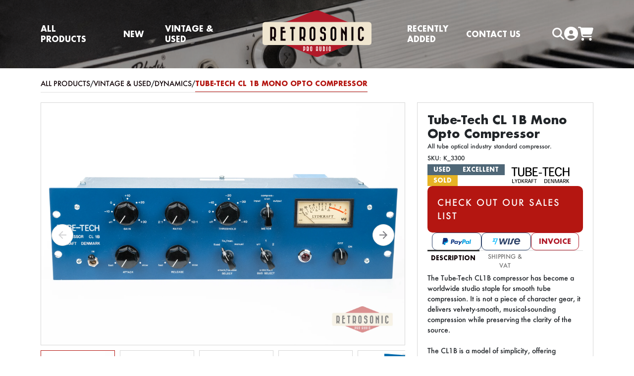

--- FILE ---
content_type: text/html; charset=UTF-8
request_url: https://www.retrosonicproaudio.com/product/tube-tech-cl-1b-mono-opto-compressor
body_size: 7366
content:
<!DOCTYPE html>
<html lang="en" class="h-100">
<head>
    <meta http-equiv="Content-Type" content="text/html; charset=UTF-8"/>
    <title>Tube-Tech CL 1B Mono Opto Compressor</title>

    <meta name="viewport" content="width=device-width, initial-scale=1.0">
    <meta name="description" content="The Tube-Tech CL1B compressor has become a worldwide studio staple for smooth tube compression. It is not a piece of character gear, it delivers velvety-smooth, musical-sounding compression while preserving the clarity of the source. 

The CL1B is a model of simplicity, offering separate control over ratio, threshold, attack and release. It's the number one compressor for vocals and bass in LA a">

    <meta name="keywords"
          content="retrosonic pro audio, retrosonic, audio equipment, vintage and used gear, boutique equipment, studio equipment">
    <meta name="author" content="Retrosonic Pro Audio">
    <meta name="publisher" content="Retrosonic Pro Audio">
    <meta name="audience" content="all">
    <meta name="robots" content="INDEX, FOLLOW">
    <meta name="identifier-url" content="https://www.retrosonicproaudio.com/">

    <link rel="canonical" href="https://www.retrosonicproaudio.com/product/tube-tech-cl-1b-mono-opto-compressor"/>

    <meta HTTP-EQUIV="content-Language" CONTENT="en">
    <meta HTTP-EQUIV="Expires" CONTENT="0">

    <meta property="og:title" content="Tube-Tech CL 1B Mono Opto Compressor"/>
    <meta property="og:type" content="website"/>
    <meta property="og:image" content="https://www.retrosonicproaudio.com/retrosonic-future/images/products/tube-tech-cl-1b-mono-opto-compressor-1.jpg"/>
    <meta property="og:url" content="https://www.retrosonicproaudio.com/product/tube-tech-cl-1b-mono-opto-compressor"/>
    <meta property="og:description" content="The Tube-Tech CL1B compressor has become a worldwide studio staple for smooth tube compression. It is not a piece of character gear, it delivers velvety-smooth, musical-sounding compression while preserving the clarity of the source. 

The CL1B is a model of simplicity, offering separate control over ratio, threshold, attack and release. It's the number one compressor for vocals and bass in LA a"/>

    <link rel="icon" type="image/png" sizes="192x192" href="/android-chrome-192x192.png">
    <link rel="icon" type="image/png" sizes="32x32" href="/favicon-32x32.png">
    <link rel="icon" type="image/png" sizes="16x16" href="/favicon-16x16.png">

    <!-- fonts -->
    <link href='https://fonts.googleapis.com/css?family=Roboto:300,400,500,700&display=swap' rel='stylesheet'>

    <!-- TrustBox script -->
    <script type="text/javascript" src="//widget.trustpilot.com/bootstrap/v5/tp.widget.bootstrap.min.js" async></script>
    <!-- End TrustBox script -->

            <!-- Google Tag Manager -->
<script>
    (function (w, d, s, l, i) {
        w[l] = w[l] || [];
        w[l].push({
            'gtm.start':
                new Date().getTime(), event: 'gtm.js'
        });
        var f = d.getElementsByTagName(s)[0],
            j = d.createElement(s), dl = l != 'dataLayer' ? '&l=' + l : '';
        j.async = true;
        j.src =
            'https://www.googletagmanager.com/gtm.js?id=' + i + dl;
        f.parentNode.insertBefore(j, f);
    })(window, document, 'script', 'dataLayer', 'GTM-MX67Q5L');
</script>
<!-- End Google Tag Manager -->
    
    <!-- @TODO  make one proper scss and call that -->
    <link rel="stylesheet" href="https://www.retrosonicproaudio.com/retrosonic-future/css/app.css?id=53db7e9bcef00866fde0">

    <!-- page specific styles -->
        <link rel="stylesheet" href="https://www.retrosonicproaudio.com/retrosonic-future/css/shared-page-components/_products_slider.css?id=a13ea93de545e35001e0">

    <link rel="stylesheet" href="https://www.retrosonicproaudio.com/retrosonic-future/css/page-product-single/_sliders.css?id=2ccece89671d8042521f">
    <link rel="stylesheet" href="https://www.retrosonicproaudio.com/retrosonic-future/css/page-product-single/_data.css?id=e8bc20451458c6c06a6f">
</head>


<body>
    <nav id="main-menu">
    <div class="container d-none d-lg-block desktop">
        <div class="main-menu-wrapper">
            <div class="main-menu-inner-wrapper left">
                <div class="main-menu-item">
                    <a href="/products">
                        All Products
                    </a>
                </div>

                <div class="main-menu-item">
                    <a href="/products/new">
                        New
                    </a>
                </div>

                <div class="main-menu-item">
                    <a href="/products/vintage-and-used">
                        Vintage & Used
                    </a>
                </div>
            </div>

            <div class="main-menu-inner-wrapper center">
                <div class="main-menu-item">
                    <a href="/">
                        <img src="https://www.retrosonicproaudio.com/retrosonic-future/images/Retrosonic-Pro-Audio-logo.svg" alt="Retrosonic Pro Audio"/>
                    </a>
                </div>
            </div>

            <div class="main-menu-inner-wrapper right">
                <div id="main-menu-item-recently-added-desktop" class="main-menu-item">
                    <a href="/products/recently-added">
                        Recently Added
                    </a>
                </div>

                <div id="main-menu-item-contact-us-desktop" class="main-menu-item">
                    <a href="/contact">
                        Contact us
                    </a>
                </div>

                <div class="main-menu-item main-menu-icons">
                    <div class="main-menu-item-sub main-menu-search">
                        <div class="search-box-container">
                            <input
                                aria-label="Search box"
                                id="search-box-input-desktop"
                                placeholder='Search'
                                class='js-search'
                                type="text"
                                name="search"
                            >
                            <div id="search-box-icon-wrapper-desktop" class="search-box-icon-wrapper">
                                <i id="search-box-icon-desktop" class="fa-solid fa-magnifying-glass"></i>
                            </div>
                        </div>
                    </div>
                                            <div id="main-menu-user-desktop" class="main-menu-item-sub main-menu-user" data-modal="user-modal">
                            <i class="fa-solid fa-circle-user"></i>
                        </div>
                    
                    <div id="main-menu-cart-desktop" class="main-menu-item-sub main-menu-cart">
                        <a href="/my-cart">
                            <i class="fa-solid fa-cart-shopping"></i>
                                                    </a>
                    </div>
                </div>
            </div>
        </div>
    </div>
    <div class="container d-lg-none mobile">
        <div class="main-menu-wrapper">
            <div class="main-menu-inner-wrapper left">
                <div id="main-menu-inner-wrapper-left-mobile" class="main-menu-item">
                    <div id="mobile-menu-toggle" class="main-menu-bars">
                        <img src="https://www.retrosonicproaudio.com/retrosonic-future/images/icons/icon-bars.svg" alt="Retrosonic menu"/>
                    </div>
                </div>
                <div class="main-menu-item main-menu-search">
                    <div class="search-box-container mobile">
                        <input
                            aria-label="Search box"
                            id="search-box-input-mobile"
                            placeholder='Search'
                            class='js-search hidden mobile'
                            type="text"
                            name="search"
                            enterkeyhint="search"
                        >
                        <div id="search-box-icon-wrapper-mobile" class="search-box-icon-wrapper">
                            <i id="search-box-icon-mobile" class="fa-solid fa-magnifying-glass"></i>
                        </div>
                    </div>
                </div>
            </div>

            <div id="main-menu-inner-wrapper-center-mobile" class="main-menu-inner-wrapper center">
                <div class="main-menu-item">
                    <a href="/">
                        <img src="https://www.retrosonicproaudio.com/retrosonic-future/images/Retrosonic-Pro-Audio-logo.svg" alt="Retrosonic Pro Audio"/>
                    </a>
                </div>
            </div>

            <div id="main-menu-inner-wrapper-right-mobile" class="main-menu-inner-wrapper right">
                <div class="main-menu-item">
                                            <div class="main-menu-user" data-modal="user-modal">
                            <i class="fa-solid fa-circle-user"></i>
                        </div>
                                    </div>
                <div class="main-menu-item">
                    <div class="main-menu-cart">
                        <a href="/my-cart">
                            <img src="https://www.retrosonicproaudio.com/retrosonic-future/images/icons/icon-cart.svg" alt="Retrosonic cart"/>
                                                    </a>
                    </div>
                </div>
            </div>
        </div>

        <!-- Offcanvas Sidebar -->
        <div class="offcanvas offcanvas-start" id="mobile-menu">
            <div class="offcanvas-body">
                <div id="mobile-menu-close" class="item"><i class="fa fa-times"></i></div>
                <div><a class="item" href="/products">all products</a></div>
                <div><a class="item" href="/products/vintage-and-used">vintage & used</a></div>
                <div><a class="item" href="/products/new">new</a></div>
                <div><a class="item" href="/news">News</a></div>
                <div><a class="item" href="/studio">Studio</a></div>
                <div><a class="item" href="/about-us">About Us</a></div>
                <div><a class="item" href="/contact">Contact Us</a></div>
            </div>
        </div>
    </div>
</nav>
        <div id="page-sub-header" class="container-fluid"></div>
    <div class="container breadcrumb-container">
        <div class="breadcrumb">
            <div>
                <a href="/products">All Products</a>
            </div>
                            <div>/</div>
                <div>
                    <a href="/products/vintage-and-used">
                        Vintage &amp; Used
                    </a>
                </div>
                                        <div>/</div>
                <div>
                    <a href="/products/vintage-and-used/dynamics">
                        Dynamics                    </a>
                </div>
                                        <div>/</div>
                <div>Tube-Tech CL 1B Mono Opto Compressor</div>
                    </div>
    </div>
    <div class="container">
        <div class="row">
            <div class="col-12 col-lg-8">
                <div class="single-product-main-slider">
    <div id="productMainSlider" class="swiper single-product-main-slider-wrapper">
        <div class="swiper-wrapper">
                            
                                    <div class="swiper-slide">
                        <picture>
    <source type="image/webp" srcset="/retrosonic-future/images/products/tube-tech-cl-1b-mono-opto-compressor-1.webp">
    <source srcset="/retrosonic-future/images/products/tube-tech-cl-1b-mono-opto-compressor-1.jpg">
    <img class="" src="/retrosonic-future/images/products/tube-tech-cl-1b-mono-opto-compressor-1.jpg" alt="Tube-Tech CL 1B Mono Opto Compressor"/>
</picture>
                    </div>
                                            
                                    <div class="swiper-slide">
                        <picture>
    <source type="image/webp" srcset="/retrosonic-future/images/products/tube-tech-cl-1b-mono-opto-compressor-2.webp">
    <source srcset="/retrosonic-future/images/products/tube-tech-cl-1b-mono-opto-compressor-2.jpg">
    <img class="" src="/retrosonic-future/images/products/tube-tech-cl-1b-mono-opto-compressor-2.jpg" alt="Tube-Tech CL 1B Mono Opto Compressor"/>
</picture>
                    </div>
                                            
                                    <div class="swiper-slide">
                        <picture>
    <source type="image/webp" srcset="/retrosonic-future/images/products/tube-tech-cl-1b-mono-opto-compressor-3.webp">
    <source srcset="/retrosonic-future/images/products/tube-tech-cl-1b-mono-opto-compressor-3.jpg">
    <img class="" src="/retrosonic-future/images/products/tube-tech-cl-1b-mono-opto-compressor-3.jpg" alt="Tube-Tech CL 1B Mono Opto Compressor"/>
</picture>
                    </div>
                                            
                                    <div class="swiper-slide">
                        <picture>
    <source type="image/webp" srcset="/retrosonic-future/images/products/tube-tech-cl-1b-mono-opto-compressor-4.webp">
    <source srcset="/retrosonic-future/images/products/tube-tech-cl-1b-mono-opto-compressor-4.jpg">
    <img class="" src="/retrosonic-future/images/products/tube-tech-cl-1b-mono-opto-compressor-4.jpg" alt="Tube-Tech CL 1B Mono Opto Compressor"/>
</picture>
                    </div>
                                            
                                    <div class="swiper-slide">
                        <picture>
    <source type="image/webp" srcset="/retrosonic-future/images/products/tube-tech-cl-1b-mono-opto-compressor-5.webp">
    <source srcset="/retrosonic-future/images/products/tube-tech-cl-1b-mono-opto-compressor-5.jpg">
    <img class="" src="/retrosonic-future/images/products/tube-tech-cl-1b-mono-opto-compressor-5.jpg" alt="Tube-Tech CL 1B Mono Opto Compressor"/>
</picture>
                    </div>
                                            
                                    <div class="swiper-slide">
                        <picture>
    <source type="image/webp" srcset="/retrosonic-future/images/products/tube-tech-cl-1b-mono-opto-compressor-6.webp">
    <source srcset="/retrosonic-future/images/products/tube-tech-cl-1b-mono-opto-compressor-6.jpg">
    <img class="" src="/retrosonic-future/images/products/tube-tech-cl-1b-mono-opto-compressor-6.jpg" alt="Tube-Tech CL 1B Mono Opto Compressor"/>
</picture>
                    </div>
                                            
                                    <div class="swiper-slide">
                        <picture>
    <source type="image/webp" srcset="/retrosonic-future/images/products/tube-tech-cl-1b-mono-opto-compressor-7.webp">
    <source srcset="/retrosonic-future/images/products/tube-tech-cl-1b-mono-opto-compressor-7.jpg">
    <img class="" src="/retrosonic-future/images/products/tube-tech-cl-1b-mono-opto-compressor-7.jpg" alt="Tube-Tech CL 1B Mono Opto Compressor"/>
</picture>
                    </div>
                                            
                                    <div class="swiper-slide">
                        <picture>
    <source type="image/webp" srcset="/retrosonic-future/images/products/tube-tech-cl-1b-mono-opto-compressor-8.webp">
    <source srcset="/retrosonic-future/images/products/tube-tech-cl-1b-mono-opto-compressor-8.jpg">
    <img class="" src="/retrosonic-future/images/products/tube-tech-cl-1b-mono-opto-compressor-8.jpg" alt="Tube-Tech CL 1B Mono Opto Compressor"/>
</picture>
                    </div>
                                            
                                    <div class="swiper-slide">
                        <picture>
    <source type="image/webp" srcset="/retrosonic-future/images/products/tube-tech-cl-1b-mono-opto-compressor-9.webp">
    <source srcset="/retrosonic-future/images/products/tube-tech-cl-1b-mono-opto-compressor-9.jpg">
    <img class="" src="/retrosonic-future/images/products/tube-tech-cl-1b-mono-opto-compressor-9.jpg" alt="Tube-Tech CL 1B Mono Opto Compressor"/>
</picture>
                    </div>
                                            
                                    <div class="swiper-slide">
                        <picture>
    <source type="image/webp" srcset="/retrosonic-future/images/products/tube-tech-cl-1b-mono-opto-compressor-10.webp">
    <source srcset="/retrosonic-future/images/products/tube-tech-cl-1b-mono-opto-compressor-10.jpg">
    <img class="" src="/retrosonic-future/images/products/tube-tech-cl-1b-mono-opto-compressor-10.jpg" alt="Tube-Tech CL 1B Mono Opto Compressor"/>
</picture>
                    </div>
                                            
                                            </div>
    </div>
    <div id="productMainSliderPagination" class="swiper-pagination"></div>
    <div class="swiper-button-prev"></div>
    <div class="swiper-button-next"></div>
</div>
<div class="single-product-thumbs-slider">
    <div id="productThumbsSlider" class="swiper single-product-thumbs-slider-wrapper">
        <div class="swiper-wrapper">
                            
                                    <div class="swiper-slide">
                        <picture>
    <source type="image/webp" srcset="/retrosonic-future/images/products/tube-tech-cl-1b-mono-opto-compressor-1.webp">
    <source srcset="/retrosonic-future/images/products/tube-tech-cl-1b-mono-opto-compressor-1.jpg">
    <img class="" src="/retrosonic-future/images/products/tube-tech-cl-1b-mono-opto-compressor-1.jpg" alt="Tube-Tech CL 1B Mono Opto Compressor"/>
</picture>
                    </div>
                                            
                                    <div class="swiper-slide">
                        <picture>
    <source type="image/webp" srcset="/retrosonic-future/images/products/tube-tech-cl-1b-mono-opto-compressor-2.webp">
    <source srcset="/retrosonic-future/images/products/tube-tech-cl-1b-mono-opto-compressor-2.jpg">
    <img class="" src="/retrosonic-future/images/products/tube-tech-cl-1b-mono-opto-compressor-2.jpg" alt="Tube-Tech CL 1B Mono Opto Compressor"/>
</picture>
                    </div>
                                            
                                    <div class="swiper-slide">
                        <picture>
    <source type="image/webp" srcset="/retrosonic-future/images/products/tube-tech-cl-1b-mono-opto-compressor-3.webp">
    <source srcset="/retrosonic-future/images/products/tube-tech-cl-1b-mono-opto-compressor-3.jpg">
    <img class="" src="/retrosonic-future/images/products/tube-tech-cl-1b-mono-opto-compressor-3.jpg" alt="Tube-Tech CL 1B Mono Opto Compressor"/>
</picture>
                    </div>
                                            
                                    <div class="swiper-slide">
                        <picture>
    <source type="image/webp" srcset="/retrosonic-future/images/products/tube-tech-cl-1b-mono-opto-compressor-4.webp">
    <source srcset="/retrosonic-future/images/products/tube-tech-cl-1b-mono-opto-compressor-4.jpg">
    <img class="" src="/retrosonic-future/images/products/tube-tech-cl-1b-mono-opto-compressor-4.jpg" alt="Tube-Tech CL 1B Mono Opto Compressor"/>
</picture>
                    </div>
                                            
                                    <div class="swiper-slide">
                        <picture>
    <source type="image/webp" srcset="/retrosonic-future/images/products/tube-tech-cl-1b-mono-opto-compressor-5.webp">
    <source srcset="/retrosonic-future/images/products/tube-tech-cl-1b-mono-opto-compressor-5.jpg">
    <img class="" src="/retrosonic-future/images/products/tube-tech-cl-1b-mono-opto-compressor-5.jpg" alt="Tube-Tech CL 1B Mono Opto Compressor"/>
</picture>
                    </div>
                                            
                                    <div class="swiper-slide">
                        <picture>
    <source type="image/webp" srcset="/retrosonic-future/images/products/tube-tech-cl-1b-mono-opto-compressor-6.webp">
    <source srcset="/retrosonic-future/images/products/tube-tech-cl-1b-mono-opto-compressor-6.jpg">
    <img class="" src="/retrosonic-future/images/products/tube-tech-cl-1b-mono-opto-compressor-6.jpg" alt="Tube-Tech CL 1B Mono Opto Compressor"/>
</picture>
                    </div>
                                            
                                    <div class="swiper-slide">
                        <picture>
    <source type="image/webp" srcset="/retrosonic-future/images/products/tube-tech-cl-1b-mono-opto-compressor-7.webp">
    <source srcset="/retrosonic-future/images/products/tube-tech-cl-1b-mono-opto-compressor-7.jpg">
    <img class="" src="/retrosonic-future/images/products/tube-tech-cl-1b-mono-opto-compressor-7.jpg" alt="Tube-Tech CL 1B Mono Opto Compressor"/>
</picture>
                    </div>
                                            
                                    <div class="swiper-slide">
                        <picture>
    <source type="image/webp" srcset="/retrosonic-future/images/products/tube-tech-cl-1b-mono-opto-compressor-8.webp">
    <source srcset="/retrosonic-future/images/products/tube-tech-cl-1b-mono-opto-compressor-8.jpg">
    <img class="" src="/retrosonic-future/images/products/tube-tech-cl-1b-mono-opto-compressor-8.jpg" alt="Tube-Tech CL 1B Mono Opto Compressor"/>
</picture>
                    </div>
                                            
                                    <div class="swiper-slide">
                        <picture>
    <source type="image/webp" srcset="/retrosonic-future/images/products/tube-tech-cl-1b-mono-opto-compressor-9.webp">
    <source srcset="/retrosonic-future/images/products/tube-tech-cl-1b-mono-opto-compressor-9.jpg">
    <img class="" src="/retrosonic-future/images/products/tube-tech-cl-1b-mono-opto-compressor-9.jpg" alt="Tube-Tech CL 1B Mono Opto Compressor"/>
</picture>
                    </div>
                                            
                                    <div class="swiper-slide">
                        <picture>
    <source type="image/webp" srcset="/retrosonic-future/images/products/tube-tech-cl-1b-mono-opto-compressor-10.webp">
    <source srcset="/retrosonic-future/images/products/tube-tech-cl-1b-mono-opto-compressor-10.jpg">
    <img class="" src="/retrosonic-future/images/products/tube-tech-cl-1b-mono-opto-compressor-10.jpg" alt="Tube-Tech CL 1B Mono Opto Compressor"/>
</picture>
                    </div>
                                            
                                            </div>
    </div>
</div>


            </div>

            <div class="col-12 col-lg-4">
                <div class="single-product-data-wrapper">
                    <div class="single-product-data-general">
    <div class="title">
        <h1>
            Tube-Tech CL 1B Mono Opto Compressor
        </h1>
    </div>

    <div class="description">
        All tube optical industry standard compressor.
    </div>

    <div class="reference">
        SKU: K_3300
    </div>
</div>

                    <div class="single-product-condition">
    <div class="single-product-condition-inner-wrapper first">
                    <span class="product-badge fw-bold used">
                used
            </span>
        
        <span class="product-badge fw-bold used">
            Excellent
        </span>

        <span class="product-badge fw-bold stock-yellow">
            Sold
        </span>

            </div>

            <div class="single-product-condition-inner-wrapper last">
            <div class="single-product-data-brand">
                <a href="https://www.retrosonicproaudio.com/brand/tube-tech">
                                            <img
                                src="https://www.retrosonicproaudio.com/retrosonic-future/images/brands/tube-tech/logo-tube-tech.svg"
                                alt="Tube-Tech"
                        />
                                    </a>
            </div>
        </div>
    </div>

            <div class="contact-form-container">
    <div class="button contact-form-button">
        <a class="text-white text-decoration-none" href="https://www.retrosonicproaudio.com/sales-list">
            CHECK OUT OUR SALES LIST
        </a>
    </div>
</div>
    
                    <div class="single-product-data-payment-options">
    <img src="https://www.retrosonicproaudio.com/retrosonic-future/images/payment-options/payment-logo-paypal.svg" alt="Paypal"/>
    <img src="https://www.retrosonicproaudio.com/retrosonic-future/images/payment-options/payment-logo-wise.svg" alt="Wise"/>
    <div class="invoice">
        Invoice
    </div>
</div>

                    <div class="single-product-data-tabs">
    <div class="tab-button-wrapper">
        <div class="tab-button active" data-id="description-tab">Description</div>
                <div class="tab-button " data-id="shipping-tab">Shipping & VAT</div>
    </div>
    <div class="tab-content-wrapper">
        <p class="tab-content active" id="description-tab">
            The Tube-Tech CL1B compressor has become a worldwide studio staple for smooth tube compression. It is not a piece of character gear, it delivers velvety-smooth, musical-sounding compression while preserving the clarity of the source. <br />
<br />
The CL1B is a model of simplicity, offering separate control over ratio, threshold, attack and release. It's the number one compressor for vocals and bass in LA and Nashville. <br />
<br />
Serial no: #11826<br />
<br />
Excellent working and visual condition.<br />
<br />
PSU works on 115-230V depending on the fuse installed. Currently set to 230V. EU power cord included.
        </p>

        
        <p class="tab-content " id="shipping-tab">
            US and EU parcels ship via UPS, ETA 1-7 working days from pickup day zero. That also applies to most
            locations worldwide.
            <br/><br/>
            All shipments are fully insured.
            <br/><br/>
            Bigger shipments requiring pallets or custom made crates ship to US, CA, JP, CN, AU and other outside of EU
            locations via DHL Air Freight, ETA is normally approx. 7-14 working days from pickup day zero.
            <br/><br/>
            Big shipments inside EU ship via different freight companies, recently mostly via ACE Logistics. Freight
            forwarders can use different courier companies for deliveries to final destinations.
            <br/><br/>
            Palletising and crating time can vary depending on the size of the shipment and packaging queue. We pack all
            our shipments with great care.
            <br/><br/>
            You are most welcome to pick your order up yourself from our Retrosonic Pro Audio showroom, studio and
            warehouse in Tallinn, Estonia.
            <br/><br/>
            We ship worldwide – contact us for a personal shipping quote or any other questions.
            <br/><br/>
            VAT (Value Added Tax) can be deducted if you have a company with a valid EU VAT number or if you're based
            outside of the EU. Non-EU buyers pay all and any import tax and duty as regulated by their local customs.
        </p>
    </div>
</div>

                    <hr class="separator"/>

                    <div class="single-product-data-reviews">
    <!-- TrustBox widget - Micro Review Count -->
    <div style="margin-left: -7px;"
         class="trustpilot-widget"
         data-locale="en-US"
         data-template-id="5419b6a8b0d04a076446a9ad"
         data-businessunit-id="5dfcb433aadfd40001f31aab"
         data-style-height="24px"
         data-style-width="250px"
         data-theme="light"
    >
        <a href="https://www.trustpilot.com/review/www.retrosonicproaudio.com"
           target="_blank"
           rel="noopener"
        >
            Trustpilot
        </a>
    </div>
    <!-- End TrustBox widget -->

    <div class="reverb">
        <a href="https://reverb.com/shop/retrosonicproaudio/feedback" target="_blank">
            See our <strong>100% positive</strong> reviews on
            <img src="https://www.retrosonicproaudio.com/retrosonic-future/images/Reverb-logo-dark.svg" alt="Reverb"/>
        </a>
    </div>
</div>
                </div>
            </div>
        </div>
    </div>
    <div id="likeable-products" class="container products-slider">
        <div class="row">
            <div class="col-12">
                <div class="main-title text-center fw-bold text-uppercase">
                    You might also like
                </div>
            </div>
        </div>
        <div class="row">
            <div class="col-12">
                <div class="products-swiper-slider">
                    <div id="swiper-likeable-products" class="swiper products-swiper-slider-wrapper" data-id="likeable-products" data-arrows="hide">
                        <div class="swiper-wrapper">
                                                            <a class="swiper-slide product-slide product-card-link" href="/product/bricasti-network-player-option-for-m3-m1">
    <div class="product-card-row">
        <div class="product-slide-image">
            <span class="product-slide-badge fw-bold new">
                new
            </span>
                        <picture>
    <source type="image/webp" srcset="/retrosonic-future/images/products/default-m.webp">
    <source srcset="/retrosonic-future/images/products/default-m.jpg">
    <img class="" src="/retrosonic-future/images/products/default-m.jpg" alt="Bricasti Network Player Option for M3, M1"/>
</picture>
        </div>
        <div class="product-slide-title fw-bold text-start">
            Bricasti Network Player Option for M3, M1
        </div>
    </div>
    <div class="product-card-row">
        <div class="product-slide-price fw-bold text-start">
                            € 1000.00
                <span>ex VAT</span>
                    </div>
    </div>
</a>
                                                            <a class="swiper-slide product-slide product-card-link" href="/product/dbx-900-9-slot-rack">
    <div class="product-card-row">
        <div class="product-slide-image">
            <span class="product-slide-badge fw-bold vintage">
                vintage
            </span>
                        <picture>
    <source type="image/webp" srcset="/retrosonic-future/images/products/dbx-900-9-slot-rack-m.webp">
    <source srcset="/retrosonic-future/images/products/dbx-900-9-slot-rack-m.jpg">
    <img class="" src="/retrosonic-future/images/products/dbx-900-9-slot-rack-m.jpg" alt="DBX 900 9-Slot Rack"/>
</picture>
        </div>
        <div class="product-slide-title fw-bold text-start">
            DBX 900 9-Slot Rack
        </div>
    </div>
    <div class="product-card-row">
        <div class="product-slide-price fw-bold text-start">
                            € 250.00
                <span>ex VAT</span>
                    </div>
    </div>
</a>
                                                            <a class="swiper-slide product-slide product-card-link" href="/product/dw-fearn-vt-2-dual-channel-tube-microphone-preamplifier">
    <div class="product-card-row">
        <div class="product-slide-image">
            <span class="product-slide-badge fw-bold used">
                used
            </span>
                        <picture>
    <source type="image/webp" srcset="/retrosonic-future/images/products/default-m.webp">
    <source srcset="/retrosonic-future/images/products/default-m.jpg">
    <img class="" src="/retrosonic-future/images/products/default-m.jpg" alt="DW Fearn VT-2 Dual Channel Tube Microphone Preamplifier"/>
</picture>
        </div>
        <div class="product-slide-title fw-bold text-start">
            DW Fearn VT-2 Dual Channel Tube Microphone Pr...
        </div>
    </div>
    <div class="product-card-row">
        <div class="product-slide-price fw-bold text-start">
                            € 6400.00
                <span>ex VAT</span>
                    </div>
    </div>
</a>
                                                            <a class="swiper-slide product-slide product-card-link" href="/product/lomo-19-a-4-tube-microphone-w-psu-original-vintage">
    <div class="product-card-row">
        <div class="product-slide-image">
            <span class="product-slide-badge fw-bold vintage">
                vintage
            </span>
                        <picture>
    <source type="image/webp" srcset="/retrosonic-future/images/products/lomo-19-a-4-tube-microphone-w-psu-original-vintage-m.webp">
    <source srcset="/retrosonic-future/images/products/lomo-19-a-4-tube-microphone-w-psu-original-vintage-m.jpg">
    <img class="" src="/retrosonic-future/images/products/lomo-19-a-4-tube-microphone-w-psu-original-vintage-m.jpg" alt="Lomo 19-A 4 Tube Microphone w PSU. Original vintage."/>
</picture>
        </div>
        <div class="product-slide-title fw-bold text-start">
            Lomo 19-A 4 Tube Microphone w PSU. Original v...
        </div>
    </div>
    <div class="product-card-row">
        <div class="product-slide-price fw-bold text-start">
                            € 2600.00
                <span>ex VAT</span>
                    </div>
    </div>
</a>
                                                            <a class="swiper-slide product-slide product-card-link" href="/product/lynx-aurora-n-32-tb3">
    <div class="product-card-row">
        <div class="product-slide-image">
            <span class="product-slide-badge fw-bold new">
                new
            </span>
                        <picture>
    <source type="image/webp" srcset="/retrosonic-future/images/products/lynx-aurora-n-32-tb3-m.webp">
    <source srcset="/retrosonic-future/images/products/lynx-aurora-n-32-tb3-m.jpg">
    <img class="" src="/retrosonic-future/images/products/lynx-aurora-n-32-tb3-m.jpg" alt="Lynx Aurora(n) 32 TB3"/>
</picture>
        </div>
        <div class="product-slide-title fw-bold text-start">
            Lynx Aurora(n) 32 TB3
        </div>
    </div>
    <div class="product-card-row">
        <div class="product-slide-price fw-bold text-start">
                            € 6789.00
                <span>ex VAT</span>
                    </div>
    </div>
</a>
                                                    </div>
                    </div>

                    <div class="swiper-pagination swiper-pagination-likeable-products"></div>
                    <div class="swiper-button-next swiper-button-next-likeable-products"></div>
                    <div class="swiper-button-prev swiper-button-prev-likeable-products"></div>
                </div>
            </div>
        </div>
            </div>
    <footer>
            <div class="svg-border-rounded text-beige">
            <svg xmlns="http://www.w3.org/2000/svg" viewBox="0 0 144.54 17.34" preserveAspectRatio="none"
                 fill="currentColor">
                <path d="M144.54,17.34H0V0H144.54ZM0,0S32.36,17.34,72.27,17.34,144.54,0,144.54,0"></path>
            </svg>
        </div>
        <div class="container-fluid">
        <div class="row row-newsletter">
            <div class="col-12">
                <div class="container">
                    <div class="row">
                        <div class="col-12 col-md-8 align-self-center newsletter-content">
                            Sign up to our newsletter and be the first to know about exclusive news and offers
                        </div>
                        <div class="col-12 col-md-4">
                            <div class="newsletter-signup input-group">
                                <input id="newsletterInput"
                                       name="newsletterEmail"
                                       type="text"
                                       value=""
                                       class="form-control"
                                       placeholder="Email address"
                                       aria-label="Email address"
                                       aria-describedby="newsletterSignupBtn"
                                >
                                <button id="newsletterSignupBtn" type="button" class="btn btn-beige">Sign up</button>
                            </div>
                        </div>
                    </div>
                </div>
            </div>
        </div>
        <div class="row row-information">
            <div class="col-12">
                <div class="container">
                    <div class="row">
                        <div class="col-12 col-md-2">
                            <ul class="list-unstyled">
                                <li class="list-heading">
                                    Sitemap
                                </li>
                                <li>
                                    <a href="/home">Home</a><br/>
                                </li>
                                <li>
                                    <a href="/products">All Products</a>
                                </li>
                                <li>
                                    <ul class="list-unstyled">
                                        <li>
                                            <a href="/products/new">New</a>
                                        </li>
                                        <li>
                                            <ul class="list-unstyled">
                                                <li>
                                                    <a href="/sales-list-new">Sales List</a>
                                                </li>
                                            </ul>
                                        </li>
                                        <li>
                                            <a href="/products/vintage-and-used">Vintage & Used</a>
                                        </li>
                                        <li>
                                            <ul class="list-unstyled">
                                                <li>
                                                    <a href="/sales-list">Sales List</a>
                                                </li>
                                                <li>
                                                    <a href="/coming-soon">Coming Soon List</a>
                                                </li>
                                            </ul>
                                        </li>
                                    </ul>
                                </li>
                            </ul>
                        </div>
                        <div class="col-6 col-md-2">
                            <ul class="list-unstyled">
                                <li class="list-heading"></li>
                                <li>
                                    <a href="/news">News</a>
                                </li>
                                <li>
                                    <a href="/about-us">About Us</a>
                                </li>
                                <li>
                                    <a href="/contact">Contact</a>
                                </li>
                                <li>
                                    <a href="/studio">Studio</a>
                                </li>
                                <li class="separated">
                                    <a href="/videos">Videos</a>
                                </li>
                            </ul>
                        </div>
                        <div class="col-6 col-md-2">
                            <ul class="list-unstyled">
                                <li class="list-heading">Social</li>
                                <li>
                                    <a href="https://www.facebook.com/retrosonicproaudio/">
                                        <i class="fab fa-facebook-square"></i> Facebook
                                    </a>
                                </li>
                                <li>
                                    <a href="https://www.instagram.com/retrosonicproaudio/">
                                        <i class="fab fa-instagram"></i> Instagram
                                    </a>
                                </li>
                                <li>
                                    <a href="https://www.youtube.com/channel/UCR3oNiBgn9eEypMBLrVtoCQ">
                                        <i class="fab fa-youtube"></i> Youtube
                                    </a>
                                </li>
                            </ul>
                        </div>
                        <div class="col-12 col-md-5 text-white offset-md-1 description">
                            <div class="description-content">
                                Retrosonic Pro Audio focuses on selling high end pro audio equipment – from the best of
                                vintage gear to the
                                new boutique equipment. We can provide complete studio projects, studio equipping
                                projects or packages
                                including acoustic constructions, design and project management.
                            </div>

                            <div class="description-cta">
                                Looking for a good bundle deal? We are happy to help!
                            </div>

                            <div class="description-contact">
                                <ul class="list-unstyled">
                                    <li>
                                        Phone: <a href="tel:372 5683 5525">+372 5683 5525</a>
                                    </li>
                                    <li>
                                        Email: <a href="mailto:sales@retrosonicproaudio.com">sales@retrosonicproaudio.com</a>
                                    </li>
                                </ul>
                            </div>
                        </div>
                    </div>
                </div>
            </div>
        </div>
        <div class="row row-disclaimer text-white">
            <div class="col-12">
                <div class="container">
                    <div class="col-12 disclaimer-content">
                        <div class="copyright">
                            © 2026 Retrosonic OÜ
                        </div>
                        <div class="reviews">
                            <!-- TrustBox widget - Micro Review Count -->
                            <div class="trustpilot-widget" data-locale="en-US"
                                 data-template-id="5419b6a8b0d04a076446a9ad"
                                 data-businessunit-id="5dfcb433aadfd40001f31aab" data-style-height="24px"
                                 data-style-width="250px" data-theme="dark">
                                <a href="https://www.trustpilot.com/review/www.retrosonicproaudio.com" target="_blank"
                                   rel="noopener">Trustpilot</a>
                            </div>
                            <!-- End TrustBox widget -->
                            <div class="separator">|</div>
                            <div class="reverb">
                                <a href="https://reverb.com/shop/retrosonicproaudio/feedback" target="_blank">
                                    See our <strong>100% positive</strong> reviews on
                                    <img src="https://www.retrosonicproaudio.com/retrosonic-future/images/Reverb-logo.svg" alt="Reverb"/>
                                </a>
                            </div>
                        </div>
                        <div class="terms">
                            <a href="/terms-and-conditions">Terms & Conditions</a>
                        </div>
                    </div>
                </div>
            </div>
        </div>
    </div>

            <div class="modal" id="user-modal">
            <div class="modal-bg modal-exit"></div>
            <div id="user-modal-container" class="modal-container">
                <div class="card">
    <div class="user-modal-left" style="background-image:url(https://www.retrosonicproaudio.com/retrosonic-future/images/shared/page-login-bg-audio.webp)"></div>
    <div class="user-modal-right">
        <div class="user-tabs tabs">
            <div>
                <button class="btn tab active">Login</button>
                <button class="btn tab">Register</button>
            </div>
            <div class="modal-exit">
                <i class="fa fa-times"></i>
            </div>
        </div>
        <div class="user-tab-panes tab-panes">
            <div class="tab-pane active">
                <form
    id="login-form"
    class="user-form needs-validation"
    novalidate
    method="post"
    enctype="multipart/form-data"
    action="https://www.retrosonicproaudio.com/retrosonic-future/customer/login"
>
    <div class="user-form-inner-wrapper">
        <div class="user-form-social-row">
            <div class="user-form-social-title">Login using social media:</div>

            <div class="user-form-social-options">
                <div class="user-form-social-option">
                    <i class="fab fa-facebook-f"></i>
                </div>
                <div class="user-form-social-option">
                    <i class="fab fa-google"></i>
                </div>
            </div>
        </div>

        <div class="form-floating">
            <input
                type="email"
                class="form-control"
                id="user-login-email"
                placeholder="email@example.com"
                required
                autocomplete="username"
            >
            <label for="user-login-email">Email</label>
        </div>

        <div class="form-floating">
            <input
                type="password"
                class="form-control"
                id="user-login-password"
                placeholder="********"
                required
                autocomplete="current-password"
            >
            <label for="user-login-password">Password</label>
        </div>

        <div class="user-form-submit-row">
            <div id="login-form-submit" class="user-form-button">
                Login
            </div>

            <a href="https://www.retrosonicproaudio.com/retrosonic-future/customer/recovery" class="user-form-lost-password">
                Forgot your password?
            </a>
        </div>
    </div>

    <div id="login-form-errors" class="alert alert-danger user-form-errors " role="alert"></div>
</form>
            </div>
            <div class="tab-pane">
                <form
    id="signup-form"
    class="user-form needs-validation"
    novalidate
    method="post"
    enctype="multipart/form-data"
    action="https://www.retrosonicproaudio.com/retrosonic-future/customer/signup"
>
    <div class="user-form-inner-wrapper">
        <div class="user-form-social-row">
            <div class="user-form-social-title">Signup using social media:</div>

            <div class="user-form-social-options">
                <div class="user-form-social-option">
                    <i class="fab fa-facebook-f"></i>
                </div>
                <div class="user-form-social-option">
                    <i class="fab fa-google"></i>
                </div>
            </div>
        </div>

        <div class="form-floating">
            <input
                type="email"
                class="form-control"
                id="user-signup-email"
                placeholder="email@example.com"
                required
                autocomplete="new-username"
            >
            <label for="user-signup-email">Email</label>
        </div>

        <div class="input-group">
            <div class="form-floating">
                <input
                    type="password"
                    class="form-control"
                    id="user-signup-password"
                    placeholder="********"
                    required
                    autocomplete="new-password"
                >
                <label for="user-signup-password">Password</label>
            </div>
            <span class="user-form-input-icon input-group-text" data-input-id="user-signup-password">
                <i class="fa fa-eye"></i>
            </span>
        </div>

        <div class="input-group">
            <div class="form-floating">
                <input
                    type="password"
                    class="form-control"
                    id="user-signup-password-again"
                    placeholder="********"
                    required
                    autocomplete="new-password"
                >
                <label for="user-signup-password-again">Password again</label>
            </div>
            <span class="user-form-input-icon input-group-text" data-input-id="user-signup-password-again">
                <i class="fa fa-eye"></i>
            </span>
        </div>

        <div class="user-form-row checkbox">
            <input id="user-signup-form-newsletter" class="form-check-input" type="checkbox" checked>
            <label class="form-check-label newsletter" for="user-signup-form-newsletter">
                Sign up for our newsletter
            </label>
        </div>

        <div class="user-form-row checkbox">
            <input id="signup-form-terms" class="form-check-input reversed" type="checkbox" required>
            <label class="form-check-label reversed" for="signup-form-terms">
                I agree to the terms and conditions
            </label>
        </div>

        <div class="user-form-submit-row">
            <div id="signup-form-submit" class="user-form-button">
                Sign up
            </div>
        </div>
    </div>

    <div id="signup-form-errors" class="alert alert-danger user-form-errors" role="alert"></div>
</form>
            </div>
        </div>
        <div class="terms-wrapper">
            <a href="/terms-and-conditions" class="small text-muted">Terms & Conditions</a>
        </div>
    </div>
</div>
            </div>
        </div>
        <script src="https://www.retrosonicproaudio.com/retrosonic-future/js/components/user.js?id=d27cbb5ede0b001510ba"></script>
        <script src="https://www.retrosonicproaudio.com/retrosonic-future/js/app.js?id=8089f206a73a2a6a3084"></script>
</footer>
        <script src="https://www.retrosonicproaudio.com/retrosonic-future/js/components/shared-page-components/products-slider.js?id=181874cf6f7932f007ed"></script>
    <script src="https://www.retrosonicproaudio.com/retrosonic-future/js/components/page-product-single/product-pictures-slider.js?id=7e13b906db798f1ad729"></script>
    <script src="https://www.retrosonicproaudio.com/retrosonic-future/js/components/page-product-single/product-data-tabs.js?id=ec9e15f62bd27953a8df"></script>
    <script src="https://www.retrosonicproaudio.com/retrosonic-future/js/components/page-product-single/product-quantity.js?id=5e8a304636cfe707b92d"></script>
    <script src="https://www.retrosonicproaudio.com/retrosonic-future/js/components/page-product-single/product-add-to-cart.js?id=ebdec39eb6466c3f789d"></script>
    <script src="https://www.retrosonicproaudio.com/retrosonic-future/js/components/page-product-single/product-contact-form.js?id=4abbb298ed7c4cbac59d"></script>
</body>


--- FILE ---
content_type: text/css
request_url: https://www.retrosonicproaudio.com/retrosonic-future/css/page-product-single/_sliders.css?id=2ccece89671d8042521f
body_size: 891
content:
.single-product-main-slider{position:relative}.single-product-main-slider .swiper-wrapper{align-items:center}.single-product-main-slider-wrapper{border:1px solid #d7d7d7;margin-bottom:10px;max-height:650px;visibility:hidden}.single-product-main-slider-wrapper .swiper-slide{align-items:center;display:flex;justify-content:center}.single-product-main-slider-wrapper .swiper-slide:hover{cursor:pointer}.single-product-main-slider-wrapper .swiper-slide.video{height:625px}.single-product-main-slider-wrapper .swiper-slide img{max-height:650px;width:100%}@media (max-width:768px){.single-product-main-slider-wrapper .swiper-slide img{max-height:300px}}.single-product-main-slider-wrapper .swiper-slide .single-product-video{height:100%;max-height:525px;width:100%}.single-product-main-slider .swiper-button-next,.single-product-main-slider .swiper-button-prev{align-items:center;background:#fff;border:1px solid #d7d7d7;border-radius:50%;box-sizing:border-box;cursor:pointer;display:flex;height:44px;justify-content:center;position:absolute;top:50%;width:44px;z-index:10}.single-product-main-slider .swiper-button-next:after,.single-product-main-slider .swiper-button-prev:after{content:url([data-uri]);height:16px;width:16px}.single-product-main-slider .swiper-button-next:hover,.single-product-main-slider .swiper-button-prev:hover{background-color:#b41611}.single-product-main-slider .swiper-button-next:hover:after,.single-product-main-slider .swiper-button-prev:hover:after{content:url("[data-uri]")}@media (max-width:1024px){.single-product-main-slider .swiper-button-next,.single-product-main-slider .swiper-button-prev{display:none}}.single-product-main-slider .swiper-button-prev{left:22px}.single-product-main-slider .swiper-button-prev:after{transform:matrix(-1,0,0,1,0,0)}.single-product-main-slider .swiper-button-next{right:22px}.single-product-main-slider .swiper-button-disabled{pointer-events:none}.single-product-main-slider .swiper-button-disabled:after{opacity:.35}.single-product-main-slider .swiper-pagination{display:none;margin-bottom:10px;transform:translateZ(0);transition:opacity .3s;z-index:10}@media (max-width:1024px){.single-product-main-slider .swiper-pagination{display:block}}.single-product-main-slider .swiper-pagination-horizontal{height:4px;width:100%}.single-product-main-slider .swiper-pagination-progressbar{background:rgba(0,0,0,.25)}.single-product-main-slider .swiper-pagination-progressbar-fill{background:#b41611;height:100%;left:0;position:absolute;top:0;transform:scale(0);transform-origin:left top;width:100%}.single-product-thumbs-slider-wrapper{visibility:hidden}.single-product-thumbs-slider .swiper-slide{align-items:center;border:1px solid #d7d7d7;display:flex;height:101px;justify-content:center;width:150px}.single-product-thumbs-slider .swiper-slide:hover{border:1px solid #b41611;cursor:pointer}.single-product-thumbs-slider .swiper-slide.swiper-slide-thumb-active{border:1px solid #b41611}.single-product-thumbs-slider .swiper-slide img{max-height:99px;width:100%}.single-product-thumbs-slider .swiper-slide .single-product-video-logo-overlay{height:100%;position:absolute;width:50px}


--- FILE ---
content_type: text/css
request_url: https://www.retrosonicproaudio.com/retrosonic-future/css/page-product-single/_data.css?id=e8bc20451458c6c06a6f
body_size: 1731
content:
.single-product-data-wrapper{border:1px solid #d7d7d7;display:flex;flex-direction:column;padding:20px;row-gap:20px}.single-product-data-wrapper h1{font-size:24px;font-weight:700;line-height:28px;margin-bottom:0;text-align:left}.single-product-data-wrapper hr{margin:0}.single-product-data-wrapper .description,.single-product-data-wrapper .reference{font-size:12px;line-height:24px}.single-product-data-wrapper .contact-form-container{align-items:center;background:#fff;display:flex;flex-direction:column;justify-content:center;overflow:hidden;row-gap:10px;width:100%}.single-product-data-wrapper .contact-form-container .contact-form-title{background:#f0e6d0;border-radius:8px;font-size:16px;font-weight:700;line-height:50px;text-align:center;width:100%}.single-product-data-wrapper .contact-form-container #contact-form-wrapper.success{color:#27ae60;display:flex;font-size:24px;font-weight:700;line-height:28px;margin-bottom:0;padding:20px;text-align:center}.single-product-data-wrapper .contact-form-container #error-message{display:none;text-align:center}.single-product-data-wrapper .contact-form-container #error-message.active{color:red;display:block;text-transform:uppercase}.single-product-data-wrapper .contact-form-container #error-message .success{color:#3c763d;display:block;text-transform:uppercase}.single-product-data-wrapper .contact-form-container .button{align-items:center;background:#b41611;border-radius:10px;color:#fff;cursor:pointer;display:flex;font-family:Futura,sans-serif;font-size:18px;font-weight:300;justify-content:center;letter-spacing:2px;padding:20px;text-transform:uppercase;transition:all .5s;width:100%}.single-product-data-wrapper .contact-form-container .button a,.single-product-data-wrapper .contact-form-container .button a:hover{color:#fff}.single-product-data-wrapper .contact-form-container .button:hover{background:#d52032;cursor:pointer}.single-product-data-wrapper .contact-form-container .button.sent{background-color:#dff0d8;color:#3c763d}.single-product-data-wrapper .contact-form-container .button.disabled{pointer-events:none}.single-product-data-wrapper .contact-form-container form{display:inline-flex;flex-direction:column;row-gap:10px;width:100%}.single-product-data-wrapper .contact-form-container input{background:#efefef;border:1px solid #ddd;border-radius:8px;font-family:Futura,sans-serif;padding:10px 15px;width:100%}.single-product-data-wrapper .contact-form-container input.error{background:#feebe5;border:1px solid #e55b2a}.single-product-data-wrapper .contact-form-container textarea{background:#eee;border:1px solid #ddd;border-radius:8px;color:#222;font-family:Futura,sans-serif;line-height:20px;padding:15px}.single-product-data-wrapper .contact-form-container .contact-form-address-row,.single-product-data-wrapper .contact-form-container .contact-form-name-row{-moz-column-gap:10px;column-gap:10px;display:inline-flex;justify-content:space-between}.single-product-data-wrapper .single-product-data-reviews{display:flex;flex-direction:column;row-gap:10px}.single-product-data-wrapper .single-product-data-reviews .reverb a{align-items:baseline;-moz-column-gap:3px;column-gap:3px;display:flex}.single-product-data-wrapper .single-product-data-reviews .reverb img{height:18px}.single-product-data-wrapper .single-product-data-tabs{display:flex;flex-flow:column;row-gap:10px}.single-product-data-wrapper .single-product-data-tabs .tab-button-wrapper{border-top:1px solid #ddd;display:grid;grid-template-columns:1fr 1fr 1fr}.single-product-data-wrapper .single-product-data-tabs .tab-button{color:#767676;cursor:pointer;font-family:Futura,sans-serif;font-size:12px;font-weight:400;margin-top:-2px;padding:5px;text-align:center;text-transform:uppercase}.single-product-data-wrapper .single-product-data-tabs .tab-button.active{border-top:3px solid #333;color:#0f0105;font-weight:700}.single-product-data-wrapper .single-product-data-tabs .tab-content{display:none;margin:0}.single-product-data-wrapper .single-product-data-tabs .tab-content.active{display:block}.single-product-data-wrapper .single-product-data-price{align-items:baseline;display:flex;justify-content:space-between}@media (min-width:965px) and (max-width:1200px){.single-product-data-wrapper .single-product-data-price{flex-flow:column;row-gap:10px}}@media (max-width:768px){.single-product-data-wrapper .single-product-data-price{flex-flow:column}}.single-product-data-wrapper .single-product-data-price .price-ex-vat,.single-product-data-wrapper .single-product-data-price .price-incl-vat{align-items:baseline;-moz-column-gap:10px;column-gap:10px;display:flex}.single-product-data-wrapper .single-product-data-price .price-ex-vat span{color:#767676;font-size:14px;font-weight:500;line-height:24px}.single-product-data-wrapper .single-product-data-price .price-ex-vat span:first-of-type{color:#b11a29;font-size:24px;font-weight:700;letter-spacing:0;text-transform:capitalize}.single-product-data-wrapper .single-product-data-price .price-incl-vat{color:#767676;font-family:Futura,sans-serif;font-style:normal;font-weight:700}.single-product-data-wrapper .single-product-data-price .price-incl-vat span{font-size:12px;line-height:12px}.single-product-data-wrapper .single-product-data-price .price-incl-vat span:first-of-type{font-size:14px;line-height:14px}.single-product-data-wrapper .single-product-condition{align-items:center;-moz-column-gap:10px;column-gap:10px;display:flex;flex-wrap:wrap;justify-content:space-between;row-gap:10px}.single-product-data-wrapper .single-product-condition .single-product-condition-inner-wrapper{-moz-column-gap:10px;column-gap:10px;display:flex;flex-flow:row;flex-wrap:wrap;row-gap:10px}.single-product-data-wrapper .single-product-condition .single-product-condition-inner-wrapper.first{flex:2 1 50%}@media (max-width:768px){.single-product-data-wrapper .single-product-condition .single-product-condition-inner-wrapper.first{flex:2 1 55%}}.single-product-data-wrapper .single-product-condition .single-product-condition-inner-wrapper.last{flex:1 1 45%;justify-content:end}@media (max-width:768px){.single-product-data-wrapper .single-product-condition .single-product-condition-inner-wrapper.last{flex:1 1 35%}}.single-product-data-wrapper .single-product-condition .single-product-data-brand{display:flex;justify-content:end;row-gap:10px}.single-product-data-wrapper .single-product-condition .single-product-data-brand img{max-height:40px;max-width:100%}.single-product-data-wrapper .single-product-condition .product-badge{align-items:center;background-color:#819787;color:#fff;display:flex;font-family:Futura,sans-serif;font-size:12px;font-style:normal;font-weight:700;justify-content:center;line-height:16px;max-height:24px;padding:3px 12px;text-transform:uppercase}.single-product-data-wrapper .single-product-condition .product-badge.new{background-color:#b41611}.single-product-data-wrapper .single-product-condition .product-badge.used{background-color:#4f6777}.single-product-data-wrapper .single-product-condition .product-badge.vintage{background-color:#819787}.single-product-data-wrapper .single-product-condition .product-badge.stock-red{background-color:#b41611}.single-product-data-wrapper .single-product-condition .product-badge.stock-green{background-color:#27ae60}.single-product-data-wrapper .single-product-condition .product-badge.stock-yellow{background-color:#e6b325}.single-product-data-wrapper .single-product-condition .product-badge.black-friday{background-color:#000}.single-product-data-wrapper .single-product-data-quantity{align-items:start;-moz-column-gap:10px;column-gap:10px;display:flex;flex-flow:column;row-gap:5px}.single-product-data-wrapper .single-product-data-quantity .label{font-family:Roboto,sans-serif;font-size:12px;font-weight:700;text-transform:uppercase}.single-product-data-wrapper .single-product-data-cta #add-to-cart{align-items:center;background:#b11a29;border-radius:10px;display:flex;justify-content:space-around;min-height:104px;padding:20px;text-transform:uppercase;transition:all .4s ease-in-out;width:100%}.single-product-data-wrapper .single-product-data-cta #add-to-cart .label{color:#fff;font-size:18px;font-weight:700}.single-product-data-wrapper .single-product-data-cta #add-to-cart:hover{background:#d52032;cursor:pointer;transform:scale(1.04)}@media (max-width:1199px){.single-product-data-wrapper .single-product-data-cta #add-to-cart{justify-content:space-around;padding:10px;row-gap:10px}}.single-product-data-wrapper .single-product-data-payment-options{align-items:center;-moz-column-gap:10px;column-gap:10px;display:flex;flex-flow:row;flex-wrap:wrap;justify-content:center;row-gap:10px}.single-product-data-wrapper .single-product-data-payment-options img{border:1px solid #2e4369;border-radius:10px;height:36px;max-width:100px;min-width:90px;padding:10px 15px}@media (max-width:768px){.single-product-data-wrapper .single-product-data-payment-options img{max-width:80px}}.single-product-data-wrapper .single-product-data-payment-options .invoice{border:1px solid #b11a29;border-radius:10px;color:#b11a29;font-size:14px;font-weight:700;line-height:14px;padding:10px 15px;text-align:center;text-transform:uppercase}.single-product-data-wrapper #cart-modal .modal-container{display:flex;flex-flow:column;overflow:hidden;padding:40px;row-gap:20px;width:750px}@media (max-width:768px){.single-product-data-wrapper #cart-modal .modal-container{padding:20px}}.single-product-data-wrapper #cart-modal .modal-container .cart-total-cta{display:flex;flex-flow:column;row-gap:10px}.single-product-data-wrapper #cart-modal .modal-container .cart-product-container{-moz-column-gap:20px;column-gap:20px;display:flex;padding:0 20px}@media (max-width:768px){.single-product-data-wrapper #cart-modal .modal-container .cart-product-container{padding:0}}.single-product-data-wrapper #cart-modal .modal-container .cart-product-container .product-image{flex:1}.single-product-data-wrapper #cart-modal .modal-container .cart-product-container .product-image img{max-width:100%}.single-product-data-wrapper #cart-modal .modal-container .cart-product-container .product-info{display:flex;flex:2;flex-flow:column;justify-content:space-between}.single-product-data-wrapper #cart-modal .modal-container .cart-product-container .product-data{display:flex;flex-flow:row;justify-content:space-between}.single-product-data-wrapper #cart-modal .modal-container .cart-product-container .product-title{color:#333;font-size:18px;font-weight:700;margin:0;padding:0;text-transform:uppercase}@media (max-width:768px){.single-product-data-wrapper #cart-modal .modal-container .cart-product-container .product-title{font-size:14px}}.single-product-data-wrapper #cart-modal .modal-container .cart-product-container .product-quantity{color:#333;float:left;font-size:14px;line-height:40px}.single-product-data-wrapper #cart-modal .modal-container .cart-product-container .product-price{color:#333;float:right;font-weight:700;line-height:40px;text-transform:uppercase}.single-product-data-wrapper #cart-modal .modal-container .cart-total-container{background:#efefef;display:flex;flex-direction:column;padding:20px;row-gap:20px}.single-product-data-wrapper #cart-modal .modal-container .cart-total-container .cart-totals-wrapper{display:flex;flex-direction:column;row-gap:5px}.single-product-data-wrapper #cart-modal .modal-container .cart-total-container .cart-totals-row{color:#333;display:flex;font-size:15px;font-weight:600;justify-content:space-between;text-transform:uppercase}.single-product-data-wrapper #cart-modal .modal-container .cart-total-container .cart-totals-row hr{border:1px solid #b11a29;margin:5px 0;width:100%}.single-product-data-wrapper #cart-modal .modal-container .cart-total-container .cart-totals-row.sub{font-size:10px}.single-product-data-wrapper #cart-modal .modal-container .cart-total-container .checkout{background-color:#b11a29;border-radius:2rem;color:#fff;cursor:pointer;font-size:18px;font-weight:700;letter-spacing:2px;line-height:50px;text-align:center;text-transform:uppercase;transition:background-color .2s linear;width:100%}.single-product-data-wrapper #cart-modal .modal-container .cart-total-container .checkout:hover{background-color:#d52032}@media (max-width:768px){.single-product-data-wrapper #cart-modal .modal-container .cart-total-container .checkout{font-size:14px}}.single-product-data-wrapper #cart-modal .modal-container .cart-total-container .continue{background-color:#efe7d0;border-radius:2rem;box-shadow:0 8px 24px rgba(177,26,41,.2);color:#212528;cursor:pointer;font-size:18px;font-weight:700;letter-spacing:2px;line-height:50px;text-align:center;text-transform:uppercase;transition:background-color .2s linear;width:100%}.single-product-data-wrapper #cart-modal .modal-container .cart-total-container .continue:hover{background-color:#212528;color:#efe7d0}@media (max-width:768px){.single-product-data-wrapper #cart-modal .modal-container .cart-total-container .continue{font-size:14px}.single-product-data-wrapper #cart-modal .modal-container{width:calc(100% - 20px)!important}}


--- FILE ---
content_type: application/javascript
request_url: https://www.retrosonicproaudio.com/retrosonic-future/js/components/page-product-single/product-data-tabs.js?id=ec9e15f62bd27953a8df
body_size: -82
content:
(()=>{var t=document.querySelector(".single-product-data-tabs"),e=document.querySelectorAll(".tab-button"),c=document.querySelectorAll(".tab-content");t.onclick=function(t){var a=t.target.dataset.id;a&&(e.forEach((function(t){t.classList.remove("active")})),t.target.classList.add("active"),c.forEach((function(t){t.classList.remove("active")})),document.getElementById(a).classList.add("active"))}})();

--- FILE ---
content_type: image/svg+xml
request_url: https://www.retrosonicproaudio.com/retrosonic-future/images/Reverb-logo.svg
body_size: 1303
content:
<svg xmlns:v="https://vecta.io/nano" xmlns="http://www.w3.org/2000/svg" width="102" height="30"  fill="none"><g clip-path="url(#A)"><path d="M94.017 17.382c-.355.265-2.138 1.368-1.064-1.588.576-1.588 3.166-8.806 1.242-10.324-.94-.741-2.891-1.262-3.814-.353-.931.926-.621 2.85-.621 4.324 0 3-1.118 6.088-1.685 7.588-1.322 1.103-2.209 1.721-2.661 1.853 0 0 .763-2.824-1.33-2.735-2.554.106-3.202 2.876-3.903 2.824-.931-.071.142-1.941-.089-2.471-.115-.265-.887-.388-2.129-.353-2.927.088-2.927 2.471-2.927 2.824 0 1.059-.576 3.415-.887 5.223-.772.759-3.016 2.718-5.233 2.718-1.419 0-3.619-1.015-3.814-3.177-.044-.529.266-.706.444-.706.266 0 2.013.106 4.08-.882 1.685-.812 2.661-2.029 2.661-3.706 0-.971-.08-2.823-3.725-2.823-3.725 0-6.883 1.676-7.983 4.941-1.907-1.765-2.262-2.876-2.395-3.265-.177-.529-.133-1.5-1.863-1.5-.089 0-2.217 0-2.217 1.941 0 .706 1.774 1.677 1.419 2.471-.426.971-1.96 5.912-5.056 5.912-2.732 0-.887-5.206-.532-6.353.266-.706.958-3.177.621-3.529-.168-.176-.709-.265-1.508-.265-2.395 0-3.991 2.824-4.701 8.029-2.013 2.003-3.814 3-5.41 3-1.153 0-3.087-.221-3.787-2.409-.16-.503 7.246-2.118 7.246-6.062 0-1.147 0-2.823-3.725-2.823-2.306 0-4.435.706-5.943 1.941-.754.618-2.75 2.647-2.483 6.794-.195.177-1.162.706-2.838.706-2.661 0-4.169-4.941-4.346-5.735-.63-2.912-2.785-3.644-2.306-3.971.958-.697 2.2-.529 5.588-3 1.951-1.588 3.016-3.618 3.016-5.824 0-1.235-.435-3.944-3.548-5.029C23.923.97 21.944.672 19.956.706c-1.419 0-6.209.088-10.821 1.588C3.282 4.588.266 7.765 0 12.177-.089 13.5.222 16.5 4.169 16.5c3.601 0 5.251-2.823 5.144-3.794-.417.203-2.111.591-2.794-.353-1.41-1.906.089-5.4 2.705-7.147 2.2-1.474 4.435-2.294 6.563-2.382-.355.529-1.33 2.029-1.774 3.353-.621 1.765-5.322 17.647-6.12 21.088-.266 1.235-.266 1.835 0 1.853 1.676.141 5.348.203 5.41-.618.337-4.588 2.315-10.147 2.572-11.735.098-.618.621-.706.798-.706.444 0 .887.353 1.153.618.621.794 1.242 2.118 1.153 4.323-.089 1.765-.248 7.853 4.79 7.853 3.388 0 6.67-2.321 6.918-2.735.355.882 1.685 2.912 5.854 2.912 4.612 0 7.805-3.088 7.894-3s.098.265.089.441c-.035.706.222 2.515 3.104 2.471 6.253-.088 9.934-5.1 10.643-8.471 1.162 1.235 2.058 1.615 2.306 1.676 0 .794-1.579 6.882 6.031 6.882 2.989 0 5.499-1.121 7.539-3.353-.151.794-.736 2.365-.444 3.088.035.079 2.288 0 3.814 0 .576 0 .532-.123.576-.3.355-1.341-.231-4.677 2.883-8.788.337-.441.798-.644.985-.159.905 2.268 3.273 1.438 5.756-1.165-.532 2.012-.798 3.741-.798 5.206 0 1.853.532 5.603 5.677 5.471 6.998-.176 8.692-5.206 8.692-8.912 0-1.076-.656-3.971-4.08-3.882-1.508.035-2.483.618-3.193 1.147h0zm2.217 4.853c-.355 1.906-2.324 6.044-3.814 5.912-1.925-.176-1.508-3.706-1.242-5.206.355-1.412 1.446-4.985 3.637-4.853 2.182.132 1.765 2.294 1.419 4.147h0zM68.65 17.118c2.421-.097 1.313 2.735-.089 3.971-2.004 1.765-2.998 1.588-3.326 1.315-.417-.353-.151-1.482.612-2.859.798-1.447 1.499-2.373 2.803-2.426zm-28.56 1.412c.071.794-1.508 3.662-5.233 4.677-.364-.988.231-2.497.621-3.177.284-.503 1.428-2.762 3.104-2.912.914-.062 1.419.406 1.508 1.412h0zM21.021 2.382c.355 0 1.33.353 2.129 1.235.532.618 1.153 1.676.976 3.265-.177 1.676-.621 3.176-1.242 4.324-.532.971-1.242 1.765-2.04 2.382-1.384 1.182-4.319 1.359-4.523.971-.177-.265-.089-.706.355-1.941.603-1.994 2.865-8.691 3.37-9.441.177-.353.497-.794.976-.794h0z" fill="#fff"/></g><defs><clipPath id="A"><path fill="#fff" d="M0 0h102v30H0z"/></clipPath></defs></svg>


--- FILE ---
content_type: image/svg+xml
request_url: https://www.retrosonicproaudio.com/retrosonic-future/images/Reverb-logo-dark.svg
body_size: 1316
content:
<svg xmlns:v="https://vecta.io/nano" xmlns="http://www.w3.org/2000/svg" width="102" height="30"  fill="none"><g clip-path="url(#A)"><path d="M94.017 17.382c-.355.265-2.138 1.368-1.064-1.588.576-1.588 3.166-8.806 1.242-10.324-.94-.741-2.891-1.262-3.814-.353-.931.926-.621 2.85-.621 4.324 0 3-1.118 6.088-1.685 7.588-1.322 1.103-2.209 1.721-2.661 1.853 0 0 .763-2.824-1.33-2.735-2.554.106-3.202 2.876-3.903 2.824-.931-.071.142-1.941-.089-2.471-.115-.265-.887-.388-2.129-.353-2.927.088-2.927 2.471-2.927 2.824 0 1.059-.576 3.415-.887 5.223-.772.759-3.016 2.718-5.233 2.718-1.419 0-3.619-1.015-3.814-3.177-.044-.529.266-.706.444-.706.266 0 2.013.106 4.08-.882 1.685-.812 2.661-2.029 2.661-3.706 0-.971-.08-2.823-3.725-2.823-3.725 0-6.883 1.676-7.983 4.941-1.907-1.765-2.262-2.876-2.395-3.265-.177-.529-.133-1.5-1.863-1.5-.089 0-2.217 0-2.217 1.941 0 .706 1.774 1.677 1.419 2.471-.426.971-1.96 5.912-5.056 5.912-2.732 0-.887-5.206-.532-6.353.266-.706.958-3.177.621-3.529-.168-.176-.709-.265-1.508-.265-2.395 0-3.991 2.824-4.701 8.029-2.013 2.003-3.814 3-5.41 3-1.153 0-3.087-.221-3.787-2.409-.16-.503 7.246-2.118 7.246-6.062 0-1.147 0-2.823-3.725-2.823-2.306 0-4.435.706-5.943 1.941-.754.618-2.75 2.647-2.483 6.794-.195.177-1.162.706-2.838.706-2.661 0-4.169-4.941-4.346-5.735-.63-2.912-2.785-3.644-2.306-3.971.958-.697 2.2-.529 5.588-3 1.951-1.588 3.016-3.618 3.016-5.824 0-1.235-.435-3.944-3.548-5.029a17.84 17.84 0 0 0-5.855-.882c-1.419 0-6.209.088-10.821 1.588C3.282 4.588.266 7.765 0 12.177-.089 13.5.222 16.5 4.169 16.5c3.601 0 5.251-2.823 5.144-3.794-.417.203-2.111.591-2.794-.353-1.41-1.906.089-5.4 2.705-7.147 2.2-1.474 4.435-2.294 6.563-2.382-.355.529-1.33 2.029-1.774 3.353-.621 1.765-5.322 17.647-6.12 21.088-.266 1.235-.266 1.835 0 1.853 1.676.141 5.348.203 5.41-.618.337-4.588 2.315-10.147 2.572-11.735.098-.618.621-.706.798-.706.444 0 .887.353 1.153.618.621.794 1.242 2.118 1.153 4.323-.089 1.765-.248 7.853 4.79 7.853 3.388 0 6.67-2.321 6.918-2.735.355.882 1.685 2.912 5.854 2.912 4.612 0 7.805-3.088 7.894-3s.098.265.089.441c-.035.706.222 2.515 3.104 2.471 6.253-.088 9.934-5.1 10.643-8.471 1.162 1.235 2.058 1.615 2.306 1.676 0 .794-1.579 6.882 6.031 6.882 2.989 0 5.499-1.121 7.539-3.353-.151.794-.736 2.365-.444 3.088.035.079 2.288 0 3.814 0 .576 0 .532-.123.576-.3.355-1.341-.231-4.677 2.883-8.788.337-.441.798-.644.985-.159.905 2.268 3.273 1.438 5.756-1.165-.532 2.012-.798 3.741-.798 5.206 0 1.853.532 5.603 5.677 5.471 6.998-.176 8.692-5.206 8.692-8.912 0-1.076-.656-3.971-4.08-3.882-1.508.035-2.483.618-3.193 1.147h.002zm2.217 4.853c-.355 1.906-2.324 6.044-3.814 5.912-1.925-.176-1.508-3.706-1.242-5.206.355-1.412 1.446-4.985 3.637-4.853 2.182.132 1.765 2.294 1.419 4.147h0zM68.65 17.118c2.421-.097 1.313 2.735-.089 3.971-2.004 1.765-2.998 1.588-3.326 1.315-.417-.353-.151-1.482.612-2.859.798-1.447 1.499-2.373 2.803-2.426v-.001zM40.09 18.53c.071.794-1.508 3.662-5.233 4.677-.364-.988.231-2.497.621-3.177.284-.503 1.428-2.762 3.104-2.912.914-.062 1.419.406 1.508 1.412h0zM21.021 2.382c.355 0 1.33.353 2.129 1.235.532.618 1.153 1.676.976 3.265-.177 1.676-.621 3.176-1.242 4.324a7.66 7.66 0 0 1-2.04 2.382c-1.384 1.182-4.319 1.359-4.523.971-.177-.265-.089-.706.355-1.941.603-1.994 2.865-8.691 3.37-9.441.177-.353.497-.794.976-.794l-.001-.001z" fill="#414141"/></g><defs><clipPath id="A"><path fill="#fff" d="M0 0h102v30H0z"/></clipPath></defs></svg>


--- FILE ---
content_type: image/svg+xml
request_url: https://www.retrosonicproaudio.com/retrosonic-future/images/brands/tube-tech/logo-tube-tech.svg
body_size: 2509
content:
<svg xmlns:v="https://vecta.io/nano" xmlns="http://www.w3.org/2000/svg" width="244" height="80"  fill="none"><path fill-rule="evenodd" d="M195.759 41.05c4.633 0 6.734-3.773 7.451-5.11.812-1.528 1.528-2.245 2.865-2.245 1.672 0 3.153 1.719 1.959 3.821-2.436 4.346-6.496 7.451-12.227 7.451-4.108 0-7.976-1.433-10.555-4.203-2.866-3.009-4.633-7.594-4.633-14.424 0-6.066 1.672-10.794 4.537-13.898 2.77-2.913 6.4-4.442 10.746-4.442 7.308 0 10.651 4.442 11.606 6.687s-.286 3.821-1.958 3.821c-1.337 0-2.149-.669-2.866-2.245-.859-1.91-2.77-4.346-6.782-4.346-4.441 0-10.029 3.391-10.029 14.567 0 11.319 5.301 14.567 9.886 14.567zM54.415 8.43c1.767 0 2.579 1.242 2.579 3.057v20.251c0 9.504-3.534 13.23-12.561 13.23-8.788 0-12.466-3.582-12.466-13.278V11.534c0-1.91.812-3.104 2.531-3.104 1.767 0 2.579 1.242 2.579 3.057v19.916c0 6.209 1.433 9.648 7.355 9.648 6.018 0 7.451-3.343 7.451-9.648V11.534c0-1.91.812-3.104 2.531-3.104zM5 10.675c0-1.29.907-1.958 2.34-1.958h20.203c1.433 0 2.34.669 2.34 1.958 0 1.337-.955 1.958-2.34 1.958h-7.546V41.48c0 1.815-.764 3.057-2.531 3.057-1.719 0-2.579-1.194-2.579-3.104v-28.8H7.34c-1.385 0-2.34-.621-2.34-1.958zm62.158 1.958h5.11c5.445 0 8.167 1.815 8.167 5.445 0 3.391-2.006 5.636-8.071 5.636h-5.206v-11.08zm0 14.997h5.54c6.352 0 9.504 2.436 9.504 6.448 0 4.967-4.728 6.257-9.839 6.257h-5.206V27.63zM64.961 44.25h8.167c7.881 0 14.328-2.054 14.328-9.743 0-5.397-3.057-8.454-9.457-9.027v-.143c5.158-.478 7.69-3.152 7.69-7.976 0-6.113-4.108-8.645-13.66-8.645h-7.068c-2.149 0-2.913 1.146-2.913 3.057v29.421c0 1.91.764 3.057 2.913 3.057zm46.914-1.958c0 1.337-.956 1.958-2.341 1.958H93.869c-2.149 0-2.913-1.146-2.913-3.057V11.773c0-1.91.764-3.057 2.913-3.057h15.236c1.432 0 2.34.669 2.34 1.958 0 1.337-.955 1.958-2.34 1.958H96.066v11.224h10.03c1.433 0 2.34.669 2.34 1.958 0 1.337-.955 1.958-2.34 1.958h-10.03v12.561h13.468c1.433 0 2.341.669 2.341 1.958zm14.25-8.549c1.337 0 2.292-.621 2.292-1.958 0-1.29-.86-2.006-2.292-2.006h-8.645c-1.433 0-2.293.716-2.293 2.006 0 1.337.956 1.958 2.293 1.958h8.645zm4.107-23.068c0-1.29.907-1.958 2.34-1.958h20.203c1.432 0 2.34.669 2.34 1.958 0 1.337-.955 1.958-2.34 1.958h-7.547V41.48c0 1.815-.764 3.057-2.531 3.057-1.719 0-2.579-1.194-2.579-3.104v-28.8h-7.546c-1.385 0-2.34-.621-2.34-1.958zm45.785 33.576c1.385 0 2.34-.621 2.34-1.958 0-1.29-.907-1.958-2.34-1.958h-13.469V27.773h10.03c1.385 0 2.34-.621 2.34-1.958 0-1.289-.907-1.958-2.34-1.958h-10.03V12.633h13.039c1.385 0 2.34-.621 2.34-1.958 0-1.29-.907-1.958-2.34-1.958h-15.236c-2.149 0-2.913 1.146-2.913 3.057v29.421c0 1.91.764 3.057 2.913 3.057h15.666zm41.829-20.442V11.487c0-1.815-.812-3.057-2.579-3.057-1.719 0-2.531 1.194-2.531 3.104v29.898c0 1.91.812 3.104 2.531 3.104 1.767 0 2.579-1.242 2.579-3.057V27.725h16.239v13.707c0 1.91.859 3.104 2.579 3.104 1.767 0 2.531-1.242 2.531-3.057V11.487c0-1.815-.764-3.057-2.531-3.057-1.72 0-2.579 1.194-2.579 3.104v12.274h-16.239zM8.182 57.155v13.341c0 .859.344 1.375 1.31 1.375h7.046c.623 0 1.053-.279 1.053-.881 0-.58-.408-.881-1.053-.881h-6.058V57.133c0-.816-.365-1.375-1.16-1.375-.773 0-1.139.537-1.139 1.396zm18.843-.408l-1.289 3.072-1.676 4.146h-.064l-1.697-4.125-1.289-3.072c-.279-.645-.58-1.01-1.246-1.01-1.117 0-1.224 1.031-.881 1.74l3.996 8.12v5.005c0 .838.365 1.375 1.139 1.375.795 0 1.16-.559 1.16-1.375v-5.005l3.953-8.099c.344-.709.258-1.762-.859-1.762-.666 0-.967.344-1.246.988zm9.604 15.124h-3.545c-.967 0-1.311-.516-1.311-1.375V57.262c0-.859.344-1.375 1.311-1.375h3.48c4.962 0 7.283 2.428 7.283 7.927 0 5.306-2.041 8.056-7.218 8.056zm-2.556-14.222v12.46h2.449c3.265 0 4.963-1.805 4.963-6.23 0-4.125-1.439-6.23-5.006-6.23h-2.406zm19.259-.988l-4.683 7.411v-6.939c0-.816-.365-1.375-1.16-1.375-.773 0-1.139.537-1.139 1.396v13.448c0 .859.365 1.396 1.139 1.396.795 0 1.16-.559 1.16-1.375v-3.652l1.933-2.578 3.759 6.703c.365.623.687.902 1.332.902 1.01 0 1.224-1.074.838-1.719l-4.576-7.669 3.502-5.005c.516-.73.322-1.848-.752-1.848-.644 0-.967.301-1.353.902zm15.946 15.339c-.602 0-1.01-.322-1.418-.924l-3.824-5.65h-2.406v5.199c0 .816-.365 1.375-1.16 1.375-.773 0-1.139-.537-1.139-1.396V57.262c0-.859.344-1.375 1.31-1.375h3.437c3.416 0 6.294 1.053 6.294 4.662 0 2.857-1.805 4.211-4.06 4.533l3.759 5.091c.473.644.344 1.826-.795 1.826zm-7.648-14.35v6.015h2.836c2.234 0 3.545-1.096 3.545-3.05 0-1.89-1.031-2.965-3.996-2.965h-2.385zm10.45 12.589c-.322 1.031.064 1.762.988 1.762.688 0 1.117-.365 1.31-1.074l.967-3.674h5.22l.988 3.674c.193.709.623 1.074 1.31 1.074.924 0 1.31-.73.988-1.762L79.963 57.37c-.322-1.053-.881-1.611-1.998-1.611-1.074 0-1.676.537-1.977 1.547l-3.91 12.933zm3.781-4.748l2.105-7.669h.043l2.062 7.669H75.86zm10.313 5.113V57.262c0-.859.344-1.375 1.311-1.375h6.703c.644 0 1.053.301 1.053.881 0 .602-.43.881-1.053.881h-5.714v5.091h4.49c.644 0 1.053.301 1.053.881 0 .602-.43.881-1.053.881h-4.49v6.123c0 .816-.365 1.375-1.16 1.375-.773 0-1.139-.537-1.139-1.396zm11.254-14.716c-.645 0-1.053.301-1.053.881 0 .602.43.881 1.053.881h3.394v12.954c0 .859.387 1.396 1.16 1.396.795 0 1.139-.559 1.139-1.375V57.649h3.394c.623 0 1.053-.279 1.053-.881 0-.58-.408-.881-1.053-.881h-9.087zm71.218 1.289l5.714 12.073h.043V57.005c0-.752.344-1.246 1.074-1.246.709 0 1.074.494 1.074 1.268V69.83c0 1.482-.773 2.17-1.847 2.17-1.01 0-1.504-.516-1.977-1.504l-5.736-12.116h-.042v12.374c0 .752-.344 1.246-1.075 1.246-.709 0-1.074-.494-1.074-1.267V57.928c0-1.482.774-2.17 1.848-2.17 1.009 0 1.525.43 1.998 1.418zm-29.106 14.694h3.545c5.177 0 7.218-2.75 7.218-8.056 0-5.5-2.32-7.927-7.283-7.927h-3.48c-.967 0-1.31.516-1.31 1.375v13.233c0 .859.343 1.375 1.31 1.375zm.988-1.762v-12.46h2.406c3.567 0 5.006 2.105 5.006 6.23 0 4.426-1.697 6.23-4.963 6.23h-2.449zm20.634 1.762c.623 0 1.053-.279 1.053-.881 0-.58-.409-.881-1.053-.881h-6.058v-5.65h4.511c.623 0 1.053-.279 1.053-.881 0-.58-.408-.881-1.053-.881h-4.511v-5.048h5.865c.623 0 1.052-.279 1.052-.881 0-.58-.408-.881-1.052-.881h-6.853c-.967 0-1.311.516-1.311 1.375v13.233c0 .859.344 1.375 1.311 1.375h7.046zm32.124-14.63l-4.661 12.03h-.065c-.76-2.102-2.099-5.509-4.189-10.829l-.473-1.201c-.408-1.031-1.031-1.482-2.105-1.482-1.16 0-1.998.687-1.998 2.17v12.804c0 .773.366 1.267 1.074 1.267.731 0 1.075-.494 1.075-1.246V57.799h.043l5.134 13.147c.301.795.881 1.053 1.461 1.053.687 0 1.181-.344 1.482-1.096l5.134-13.105h.043v12.933c0 .773.366 1.267 1.074 1.267.731 0 1.075-.494 1.075-1.246V57.928c0-1.482-.838-2.17-1.998-2.17-1.074 0-1.697.451-2.106 1.482zm7.401 14.759c-.924 0-1.311-.73-.989-1.762l3.91-12.933c.301-1.01.902-1.547 1.977-1.547 1.117 0 1.675.559 1.997 1.611l3.889 12.868c.322 1.031-.065 1.762-.988 1.762-.688 0-1.117-.365-1.311-1.074l-.988-3.674h-5.22l-.967 3.674c-.193.709-.623 1.074-1.31 1.074zm4.898-14.179l-2.106 7.669h4.211l-2.062-7.669h-.043zm16.736 13.255c.408.602.816.924 1.418.924 1.139 0 1.267-1.182.795-1.826l-3.76-5.091c2.256-.322 4.061-1.676 4.061-4.533 0-3.609-2.879-4.662-6.295-4.662h-3.437c-.967 0-1.311.516-1.311 1.375v13.341c0 .859.366 1.396 1.139 1.396.795 0 1.16-.559 1.16-1.375v-5.199h2.406l3.824 5.65zm-6.23-7.411v-6.015h2.385c2.964 0 3.995 1.074 3.995 2.965 0 1.955-1.31 3.05-3.544 3.05h-2.836zm13.694.408l4.684-7.411c.386-.602.709-.902 1.353-.902 1.074 0 1.268 1.117.752 1.848l-3.502 5.005 4.576 7.669c.387.644.172 1.719-.838 1.719-.644 0-.966-.279-1.332-.902l-3.759-6.703-1.934 2.578v3.652c0 .816-.365 1.375-1.16 1.375-.773 0-1.138-.537-1.138-1.396V57.155c0-.859.365-1.396 1.138-1.396.795 0 1.16.559 1.16 1.375v6.939z" fill="#000"/></svg>

--- FILE ---
content_type: application/javascript
request_url: https://www.retrosonicproaudio.com/retrosonic-future/js/components/page-product-single/product-contact-form.js?id=4abbb298ed7c4cbac59d
body_size: 574
content:
(()=>{var e=document.getElementById("product-contact-form-button");e&&(e.onclick=function(){var F,u,t=!1,a=document.getElementById("error-message");if(a.classList.remove("active"),a.innerHTML="Please fill in all the required fields",document.querySelectorAll(".required").forEach((function(e,F){""===e.value?(e.classList.add("error"),t=!0):e.classList.remove("error")})),t&&(window.scrollTo({top:0,behavior:"smooth"}),a.classList.add("active")),!t){var n=document.getElementById("email_contact");F=n.value,new RegExp(/^((([a-z]|\d|[!#\$%&'\*\+\-\/=\?\^_`{\|}~]|[\u00A0-\uD7FF\uF900-\uFDCF\uFDF0-\uFFEF])+(\.([a-z]|\d|[!#\$%&'\*\+\-\/=\?\^_`{\|}~]|[\u00A0-\uD7FF\uF900-\uFDCF\uFDF0-\uFFEF])+)*)|((\x22)((((\x20|\x09)*(\x0d\x0a))?(\x20|\x09)+)?(([\x01-\x08\x0b\x0c\x0e-\x1f\x7f]|\x21|[\x23-\x5b]|[\x5d-\x7e]|[\u00A0-\uD7FF\uF900-\uFDCF\uFDF0-\uFFEF])|(\\([\x01-\x09\x0b\x0c\x0d-\x7f]|[\u00A0-\uD7FF\uF900-\uFDCF\uFDF0-\uFFEF]))))*(((\x20|\x09)*(\x0d\x0a))?(\x20|\x09)+)?(\x22)))@((([a-z]|\d|[\u00A0-\uD7FF\uF900-\uFDCF\uFDF0-\uFFEF])|(([a-z]|\d|[\u00A0-\uD7FF\uF900-\uFDCF\uFDF0-\uFFEF])([a-z]|\d|-|\.|_|~|[\u00A0-\uD7FF\uF900-\uFDCF\uFDF0-\uFFEF])*([a-z]|\d|[\u00A0-\uD7FF\uF900-\uFDCF\uFDF0-\uFFEF])))\.)+(([a-z]|[\u00A0-\uD7FF\uF900-\uFDCF\uFDF0-\uFFEF])|(([a-z]|[\u00A0-\uD7FF\uF900-\uFDCF\uFDF0-\uFFEF])([a-z]|\d|-|\.|_|~|[\u00A0-\uD7FF\uF900-\uFDCF\uFDF0-\uFFEF])*([a-z]|[\u00A0-\uD7FF\uF900-\uFDCF\uFDF0-\uFFEF])))\.?$/i).test(F)||(t=!0,n.classList.add("error"),a.classList.add("active"),a.innerHTML="Email format is invalid",window.scrollTo({top:0,behavior:"smooth"}))}if(!t){e.innerHTML="",e.appendChild(((u=document.createElement("div")).classList.add("spinner-button"),u.classList.add("light"),u));var d=document.getElementById("contact-form").getAttribute("action");fetch(d,{method:"POST",body:JSON.stringify({firstname:document.getElementById("firstname").value,lastname:document.getElementById("lastname").value,company:document.getElementById("company").value,email:document.getElementById("email_contact").value,postLCode:document.getElementById("postLCode").value,city:document.getElementById("city").value,phone:document.getElementById("phone").value,inquiry:document.getElementById("inquiry").value})}).then((function(){var F=document.getElementById("contact-form-wrapper");F.classList.add("success"),F.innerHTML="We received your inquiry, Thank you.",e.classList.add("disabled"),e.innerHTML='<i class="fas fa-check"></i>'}))}})})();

--- FILE ---
content_type: image/svg+xml
request_url: https://www.retrosonicproaudio.com/retrosonic-future/images/icons/icon-cart.svg
body_size: 171
content:
<svg width="27" height="28" viewBox="0 0 27 28" fill="none" xmlns="http://www.w3.org/2000/svg">
<path d="M8.33325 22.0001C6.86658 22.0001 5.67992 23.2001 5.67992 24.6667C5.67992 26.1334 6.86658 27.3334 8.33325 27.3334C9.79992 27.3334 10.9999 26.1334 10.9999 24.6667C10.9999 23.2001 9.79992 22.0001 8.33325 22.0001ZM0.333252 0.666748V3.33341H2.99992L7.79992 13.4534L5.99992 16.7201C5.78658 17.0934 5.66658 17.5334 5.66658 18.0001C5.66658 19.4667 6.86658 20.6667 8.33325 20.6667H24.3333V18.0001H8.89325C8.70658 18.0001 8.55992 17.8534 8.55992 17.6667L8.59992 17.5067L9.79992 15.3334H19.7333C20.7333 15.3334 21.6132 14.7867 22.0666 13.9601L26.8399 5.30675C26.9466 5.12008 26.9999 4.89341 26.9999 4.66675C26.9999 3.93341 26.3999 3.33341 25.6666 3.33341H5.94659L4.69325 0.666748H0.333252ZM21.6666 22.0001C20.1999 22.0001 19.0133 23.2001 19.0133 24.6667C19.0133 26.1334 20.1999 27.3334 21.6666 27.3334C23.1333 27.3334 24.3333 26.1334 24.3333 24.6667C24.3333 23.2001 23.1333 22.0001 21.6666 22.0001Z" fill="white"/>
</svg>
